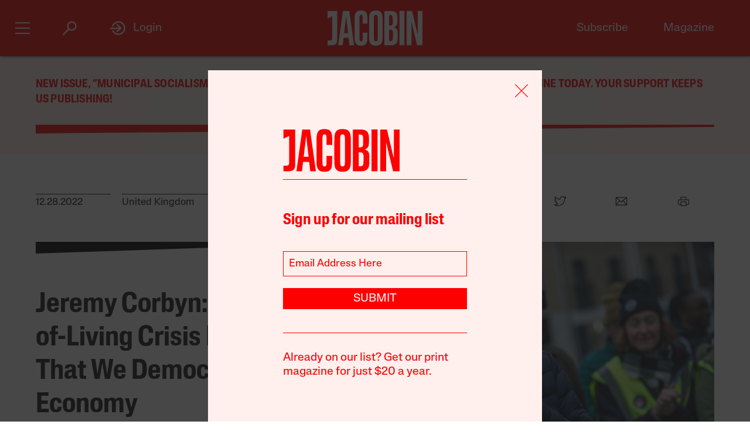

--- FILE ---
content_type: text/html; charset=utf-8
request_url: https://www.google.com/recaptcha/api2/anchor?ar=1&k=6LfynRwqAAAAAHbKp1M101AvivMbb2zoh_0NsixL&co=aHR0cHM6Ly9qYWNvYmluLmNvbTo0NDM.&hl=en&v=PoyoqOPhxBO7pBk68S4YbpHZ&size=invisible&anchor-ms=20000&execute-ms=30000&cb=uxhwcho2cndj
body_size: 49856
content:
<!DOCTYPE HTML><html dir="ltr" lang="en"><head><meta http-equiv="Content-Type" content="text/html; charset=UTF-8">
<meta http-equiv="X-UA-Compatible" content="IE=edge">
<title>reCAPTCHA</title>
<style type="text/css">
/* cyrillic-ext */
@font-face {
  font-family: 'Roboto';
  font-style: normal;
  font-weight: 400;
  font-stretch: 100%;
  src: url(//fonts.gstatic.com/s/roboto/v48/KFO7CnqEu92Fr1ME7kSn66aGLdTylUAMa3GUBHMdazTgWw.woff2) format('woff2');
  unicode-range: U+0460-052F, U+1C80-1C8A, U+20B4, U+2DE0-2DFF, U+A640-A69F, U+FE2E-FE2F;
}
/* cyrillic */
@font-face {
  font-family: 'Roboto';
  font-style: normal;
  font-weight: 400;
  font-stretch: 100%;
  src: url(//fonts.gstatic.com/s/roboto/v48/KFO7CnqEu92Fr1ME7kSn66aGLdTylUAMa3iUBHMdazTgWw.woff2) format('woff2');
  unicode-range: U+0301, U+0400-045F, U+0490-0491, U+04B0-04B1, U+2116;
}
/* greek-ext */
@font-face {
  font-family: 'Roboto';
  font-style: normal;
  font-weight: 400;
  font-stretch: 100%;
  src: url(//fonts.gstatic.com/s/roboto/v48/KFO7CnqEu92Fr1ME7kSn66aGLdTylUAMa3CUBHMdazTgWw.woff2) format('woff2');
  unicode-range: U+1F00-1FFF;
}
/* greek */
@font-face {
  font-family: 'Roboto';
  font-style: normal;
  font-weight: 400;
  font-stretch: 100%;
  src: url(//fonts.gstatic.com/s/roboto/v48/KFO7CnqEu92Fr1ME7kSn66aGLdTylUAMa3-UBHMdazTgWw.woff2) format('woff2');
  unicode-range: U+0370-0377, U+037A-037F, U+0384-038A, U+038C, U+038E-03A1, U+03A3-03FF;
}
/* math */
@font-face {
  font-family: 'Roboto';
  font-style: normal;
  font-weight: 400;
  font-stretch: 100%;
  src: url(//fonts.gstatic.com/s/roboto/v48/KFO7CnqEu92Fr1ME7kSn66aGLdTylUAMawCUBHMdazTgWw.woff2) format('woff2');
  unicode-range: U+0302-0303, U+0305, U+0307-0308, U+0310, U+0312, U+0315, U+031A, U+0326-0327, U+032C, U+032F-0330, U+0332-0333, U+0338, U+033A, U+0346, U+034D, U+0391-03A1, U+03A3-03A9, U+03B1-03C9, U+03D1, U+03D5-03D6, U+03F0-03F1, U+03F4-03F5, U+2016-2017, U+2034-2038, U+203C, U+2040, U+2043, U+2047, U+2050, U+2057, U+205F, U+2070-2071, U+2074-208E, U+2090-209C, U+20D0-20DC, U+20E1, U+20E5-20EF, U+2100-2112, U+2114-2115, U+2117-2121, U+2123-214F, U+2190, U+2192, U+2194-21AE, U+21B0-21E5, U+21F1-21F2, U+21F4-2211, U+2213-2214, U+2216-22FF, U+2308-230B, U+2310, U+2319, U+231C-2321, U+2336-237A, U+237C, U+2395, U+239B-23B7, U+23D0, U+23DC-23E1, U+2474-2475, U+25AF, U+25B3, U+25B7, U+25BD, U+25C1, U+25CA, U+25CC, U+25FB, U+266D-266F, U+27C0-27FF, U+2900-2AFF, U+2B0E-2B11, U+2B30-2B4C, U+2BFE, U+3030, U+FF5B, U+FF5D, U+1D400-1D7FF, U+1EE00-1EEFF;
}
/* symbols */
@font-face {
  font-family: 'Roboto';
  font-style: normal;
  font-weight: 400;
  font-stretch: 100%;
  src: url(//fonts.gstatic.com/s/roboto/v48/KFO7CnqEu92Fr1ME7kSn66aGLdTylUAMaxKUBHMdazTgWw.woff2) format('woff2');
  unicode-range: U+0001-000C, U+000E-001F, U+007F-009F, U+20DD-20E0, U+20E2-20E4, U+2150-218F, U+2190, U+2192, U+2194-2199, U+21AF, U+21E6-21F0, U+21F3, U+2218-2219, U+2299, U+22C4-22C6, U+2300-243F, U+2440-244A, U+2460-24FF, U+25A0-27BF, U+2800-28FF, U+2921-2922, U+2981, U+29BF, U+29EB, U+2B00-2BFF, U+4DC0-4DFF, U+FFF9-FFFB, U+10140-1018E, U+10190-1019C, U+101A0, U+101D0-101FD, U+102E0-102FB, U+10E60-10E7E, U+1D2C0-1D2D3, U+1D2E0-1D37F, U+1F000-1F0FF, U+1F100-1F1AD, U+1F1E6-1F1FF, U+1F30D-1F30F, U+1F315, U+1F31C, U+1F31E, U+1F320-1F32C, U+1F336, U+1F378, U+1F37D, U+1F382, U+1F393-1F39F, U+1F3A7-1F3A8, U+1F3AC-1F3AF, U+1F3C2, U+1F3C4-1F3C6, U+1F3CA-1F3CE, U+1F3D4-1F3E0, U+1F3ED, U+1F3F1-1F3F3, U+1F3F5-1F3F7, U+1F408, U+1F415, U+1F41F, U+1F426, U+1F43F, U+1F441-1F442, U+1F444, U+1F446-1F449, U+1F44C-1F44E, U+1F453, U+1F46A, U+1F47D, U+1F4A3, U+1F4B0, U+1F4B3, U+1F4B9, U+1F4BB, U+1F4BF, U+1F4C8-1F4CB, U+1F4D6, U+1F4DA, U+1F4DF, U+1F4E3-1F4E6, U+1F4EA-1F4ED, U+1F4F7, U+1F4F9-1F4FB, U+1F4FD-1F4FE, U+1F503, U+1F507-1F50B, U+1F50D, U+1F512-1F513, U+1F53E-1F54A, U+1F54F-1F5FA, U+1F610, U+1F650-1F67F, U+1F687, U+1F68D, U+1F691, U+1F694, U+1F698, U+1F6AD, U+1F6B2, U+1F6B9-1F6BA, U+1F6BC, U+1F6C6-1F6CF, U+1F6D3-1F6D7, U+1F6E0-1F6EA, U+1F6F0-1F6F3, U+1F6F7-1F6FC, U+1F700-1F7FF, U+1F800-1F80B, U+1F810-1F847, U+1F850-1F859, U+1F860-1F887, U+1F890-1F8AD, U+1F8B0-1F8BB, U+1F8C0-1F8C1, U+1F900-1F90B, U+1F93B, U+1F946, U+1F984, U+1F996, U+1F9E9, U+1FA00-1FA6F, U+1FA70-1FA7C, U+1FA80-1FA89, U+1FA8F-1FAC6, U+1FACE-1FADC, U+1FADF-1FAE9, U+1FAF0-1FAF8, U+1FB00-1FBFF;
}
/* vietnamese */
@font-face {
  font-family: 'Roboto';
  font-style: normal;
  font-weight: 400;
  font-stretch: 100%;
  src: url(//fonts.gstatic.com/s/roboto/v48/KFO7CnqEu92Fr1ME7kSn66aGLdTylUAMa3OUBHMdazTgWw.woff2) format('woff2');
  unicode-range: U+0102-0103, U+0110-0111, U+0128-0129, U+0168-0169, U+01A0-01A1, U+01AF-01B0, U+0300-0301, U+0303-0304, U+0308-0309, U+0323, U+0329, U+1EA0-1EF9, U+20AB;
}
/* latin-ext */
@font-face {
  font-family: 'Roboto';
  font-style: normal;
  font-weight: 400;
  font-stretch: 100%;
  src: url(//fonts.gstatic.com/s/roboto/v48/KFO7CnqEu92Fr1ME7kSn66aGLdTylUAMa3KUBHMdazTgWw.woff2) format('woff2');
  unicode-range: U+0100-02BA, U+02BD-02C5, U+02C7-02CC, U+02CE-02D7, U+02DD-02FF, U+0304, U+0308, U+0329, U+1D00-1DBF, U+1E00-1E9F, U+1EF2-1EFF, U+2020, U+20A0-20AB, U+20AD-20C0, U+2113, U+2C60-2C7F, U+A720-A7FF;
}
/* latin */
@font-face {
  font-family: 'Roboto';
  font-style: normal;
  font-weight: 400;
  font-stretch: 100%;
  src: url(//fonts.gstatic.com/s/roboto/v48/KFO7CnqEu92Fr1ME7kSn66aGLdTylUAMa3yUBHMdazQ.woff2) format('woff2');
  unicode-range: U+0000-00FF, U+0131, U+0152-0153, U+02BB-02BC, U+02C6, U+02DA, U+02DC, U+0304, U+0308, U+0329, U+2000-206F, U+20AC, U+2122, U+2191, U+2193, U+2212, U+2215, U+FEFF, U+FFFD;
}
/* cyrillic-ext */
@font-face {
  font-family: 'Roboto';
  font-style: normal;
  font-weight: 500;
  font-stretch: 100%;
  src: url(//fonts.gstatic.com/s/roboto/v48/KFO7CnqEu92Fr1ME7kSn66aGLdTylUAMa3GUBHMdazTgWw.woff2) format('woff2');
  unicode-range: U+0460-052F, U+1C80-1C8A, U+20B4, U+2DE0-2DFF, U+A640-A69F, U+FE2E-FE2F;
}
/* cyrillic */
@font-face {
  font-family: 'Roboto';
  font-style: normal;
  font-weight: 500;
  font-stretch: 100%;
  src: url(//fonts.gstatic.com/s/roboto/v48/KFO7CnqEu92Fr1ME7kSn66aGLdTylUAMa3iUBHMdazTgWw.woff2) format('woff2');
  unicode-range: U+0301, U+0400-045F, U+0490-0491, U+04B0-04B1, U+2116;
}
/* greek-ext */
@font-face {
  font-family: 'Roboto';
  font-style: normal;
  font-weight: 500;
  font-stretch: 100%;
  src: url(//fonts.gstatic.com/s/roboto/v48/KFO7CnqEu92Fr1ME7kSn66aGLdTylUAMa3CUBHMdazTgWw.woff2) format('woff2');
  unicode-range: U+1F00-1FFF;
}
/* greek */
@font-face {
  font-family: 'Roboto';
  font-style: normal;
  font-weight: 500;
  font-stretch: 100%;
  src: url(//fonts.gstatic.com/s/roboto/v48/KFO7CnqEu92Fr1ME7kSn66aGLdTylUAMa3-UBHMdazTgWw.woff2) format('woff2');
  unicode-range: U+0370-0377, U+037A-037F, U+0384-038A, U+038C, U+038E-03A1, U+03A3-03FF;
}
/* math */
@font-face {
  font-family: 'Roboto';
  font-style: normal;
  font-weight: 500;
  font-stretch: 100%;
  src: url(//fonts.gstatic.com/s/roboto/v48/KFO7CnqEu92Fr1ME7kSn66aGLdTylUAMawCUBHMdazTgWw.woff2) format('woff2');
  unicode-range: U+0302-0303, U+0305, U+0307-0308, U+0310, U+0312, U+0315, U+031A, U+0326-0327, U+032C, U+032F-0330, U+0332-0333, U+0338, U+033A, U+0346, U+034D, U+0391-03A1, U+03A3-03A9, U+03B1-03C9, U+03D1, U+03D5-03D6, U+03F0-03F1, U+03F4-03F5, U+2016-2017, U+2034-2038, U+203C, U+2040, U+2043, U+2047, U+2050, U+2057, U+205F, U+2070-2071, U+2074-208E, U+2090-209C, U+20D0-20DC, U+20E1, U+20E5-20EF, U+2100-2112, U+2114-2115, U+2117-2121, U+2123-214F, U+2190, U+2192, U+2194-21AE, U+21B0-21E5, U+21F1-21F2, U+21F4-2211, U+2213-2214, U+2216-22FF, U+2308-230B, U+2310, U+2319, U+231C-2321, U+2336-237A, U+237C, U+2395, U+239B-23B7, U+23D0, U+23DC-23E1, U+2474-2475, U+25AF, U+25B3, U+25B7, U+25BD, U+25C1, U+25CA, U+25CC, U+25FB, U+266D-266F, U+27C0-27FF, U+2900-2AFF, U+2B0E-2B11, U+2B30-2B4C, U+2BFE, U+3030, U+FF5B, U+FF5D, U+1D400-1D7FF, U+1EE00-1EEFF;
}
/* symbols */
@font-face {
  font-family: 'Roboto';
  font-style: normal;
  font-weight: 500;
  font-stretch: 100%;
  src: url(//fonts.gstatic.com/s/roboto/v48/KFO7CnqEu92Fr1ME7kSn66aGLdTylUAMaxKUBHMdazTgWw.woff2) format('woff2');
  unicode-range: U+0001-000C, U+000E-001F, U+007F-009F, U+20DD-20E0, U+20E2-20E4, U+2150-218F, U+2190, U+2192, U+2194-2199, U+21AF, U+21E6-21F0, U+21F3, U+2218-2219, U+2299, U+22C4-22C6, U+2300-243F, U+2440-244A, U+2460-24FF, U+25A0-27BF, U+2800-28FF, U+2921-2922, U+2981, U+29BF, U+29EB, U+2B00-2BFF, U+4DC0-4DFF, U+FFF9-FFFB, U+10140-1018E, U+10190-1019C, U+101A0, U+101D0-101FD, U+102E0-102FB, U+10E60-10E7E, U+1D2C0-1D2D3, U+1D2E0-1D37F, U+1F000-1F0FF, U+1F100-1F1AD, U+1F1E6-1F1FF, U+1F30D-1F30F, U+1F315, U+1F31C, U+1F31E, U+1F320-1F32C, U+1F336, U+1F378, U+1F37D, U+1F382, U+1F393-1F39F, U+1F3A7-1F3A8, U+1F3AC-1F3AF, U+1F3C2, U+1F3C4-1F3C6, U+1F3CA-1F3CE, U+1F3D4-1F3E0, U+1F3ED, U+1F3F1-1F3F3, U+1F3F5-1F3F7, U+1F408, U+1F415, U+1F41F, U+1F426, U+1F43F, U+1F441-1F442, U+1F444, U+1F446-1F449, U+1F44C-1F44E, U+1F453, U+1F46A, U+1F47D, U+1F4A3, U+1F4B0, U+1F4B3, U+1F4B9, U+1F4BB, U+1F4BF, U+1F4C8-1F4CB, U+1F4D6, U+1F4DA, U+1F4DF, U+1F4E3-1F4E6, U+1F4EA-1F4ED, U+1F4F7, U+1F4F9-1F4FB, U+1F4FD-1F4FE, U+1F503, U+1F507-1F50B, U+1F50D, U+1F512-1F513, U+1F53E-1F54A, U+1F54F-1F5FA, U+1F610, U+1F650-1F67F, U+1F687, U+1F68D, U+1F691, U+1F694, U+1F698, U+1F6AD, U+1F6B2, U+1F6B9-1F6BA, U+1F6BC, U+1F6C6-1F6CF, U+1F6D3-1F6D7, U+1F6E0-1F6EA, U+1F6F0-1F6F3, U+1F6F7-1F6FC, U+1F700-1F7FF, U+1F800-1F80B, U+1F810-1F847, U+1F850-1F859, U+1F860-1F887, U+1F890-1F8AD, U+1F8B0-1F8BB, U+1F8C0-1F8C1, U+1F900-1F90B, U+1F93B, U+1F946, U+1F984, U+1F996, U+1F9E9, U+1FA00-1FA6F, U+1FA70-1FA7C, U+1FA80-1FA89, U+1FA8F-1FAC6, U+1FACE-1FADC, U+1FADF-1FAE9, U+1FAF0-1FAF8, U+1FB00-1FBFF;
}
/* vietnamese */
@font-face {
  font-family: 'Roboto';
  font-style: normal;
  font-weight: 500;
  font-stretch: 100%;
  src: url(//fonts.gstatic.com/s/roboto/v48/KFO7CnqEu92Fr1ME7kSn66aGLdTylUAMa3OUBHMdazTgWw.woff2) format('woff2');
  unicode-range: U+0102-0103, U+0110-0111, U+0128-0129, U+0168-0169, U+01A0-01A1, U+01AF-01B0, U+0300-0301, U+0303-0304, U+0308-0309, U+0323, U+0329, U+1EA0-1EF9, U+20AB;
}
/* latin-ext */
@font-face {
  font-family: 'Roboto';
  font-style: normal;
  font-weight: 500;
  font-stretch: 100%;
  src: url(//fonts.gstatic.com/s/roboto/v48/KFO7CnqEu92Fr1ME7kSn66aGLdTylUAMa3KUBHMdazTgWw.woff2) format('woff2');
  unicode-range: U+0100-02BA, U+02BD-02C5, U+02C7-02CC, U+02CE-02D7, U+02DD-02FF, U+0304, U+0308, U+0329, U+1D00-1DBF, U+1E00-1E9F, U+1EF2-1EFF, U+2020, U+20A0-20AB, U+20AD-20C0, U+2113, U+2C60-2C7F, U+A720-A7FF;
}
/* latin */
@font-face {
  font-family: 'Roboto';
  font-style: normal;
  font-weight: 500;
  font-stretch: 100%;
  src: url(//fonts.gstatic.com/s/roboto/v48/KFO7CnqEu92Fr1ME7kSn66aGLdTylUAMa3yUBHMdazQ.woff2) format('woff2');
  unicode-range: U+0000-00FF, U+0131, U+0152-0153, U+02BB-02BC, U+02C6, U+02DA, U+02DC, U+0304, U+0308, U+0329, U+2000-206F, U+20AC, U+2122, U+2191, U+2193, U+2212, U+2215, U+FEFF, U+FFFD;
}
/* cyrillic-ext */
@font-face {
  font-family: 'Roboto';
  font-style: normal;
  font-weight: 900;
  font-stretch: 100%;
  src: url(//fonts.gstatic.com/s/roboto/v48/KFO7CnqEu92Fr1ME7kSn66aGLdTylUAMa3GUBHMdazTgWw.woff2) format('woff2');
  unicode-range: U+0460-052F, U+1C80-1C8A, U+20B4, U+2DE0-2DFF, U+A640-A69F, U+FE2E-FE2F;
}
/* cyrillic */
@font-face {
  font-family: 'Roboto';
  font-style: normal;
  font-weight: 900;
  font-stretch: 100%;
  src: url(//fonts.gstatic.com/s/roboto/v48/KFO7CnqEu92Fr1ME7kSn66aGLdTylUAMa3iUBHMdazTgWw.woff2) format('woff2');
  unicode-range: U+0301, U+0400-045F, U+0490-0491, U+04B0-04B1, U+2116;
}
/* greek-ext */
@font-face {
  font-family: 'Roboto';
  font-style: normal;
  font-weight: 900;
  font-stretch: 100%;
  src: url(//fonts.gstatic.com/s/roboto/v48/KFO7CnqEu92Fr1ME7kSn66aGLdTylUAMa3CUBHMdazTgWw.woff2) format('woff2');
  unicode-range: U+1F00-1FFF;
}
/* greek */
@font-face {
  font-family: 'Roboto';
  font-style: normal;
  font-weight: 900;
  font-stretch: 100%;
  src: url(//fonts.gstatic.com/s/roboto/v48/KFO7CnqEu92Fr1ME7kSn66aGLdTylUAMa3-UBHMdazTgWw.woff2) format('woff2');
  unicode-range: U+0370-0377, U+037A-037F, U+0384-038A, U+038C, U+038E-03A1, U+03A3-03FF;
}
/* math */
@font-face {
  font-family: 'Roboto';
  font-style: normal;
  font-weight: 900;
  font-stretch: 100%;
  src: url(//fonts.gstatic.com/s/roboto/v48/KFO7CnqEu92Fr1ME7kSn66aGLdTylUAMawCUBHMdazTgWw.woff2) format('woff2');
  unicode-range: U+0302-0303, U+0305, U+0307-0308, U+0310, U+0312, U+0315, U+031A, U+0326-0327, U+032C, U+032F-0330, U+0332-0333, U+0338, U+033A, U+0346, U+034D, U+0391-03A1, U+03A3-03A9, U+03B1-03C9, U+03D1, U+03D5-03D6, U+03F0-03F1, U+03F4-03F5, U+2016-2017, U+2034-2038, U+203C, U+2040, U+2043, U+2047, U+2050, U+2057, U+205F, U+2070-2071, U+2074-208E, U+2090-209C, U+20D0-20DC, U+20E1, U+20E5-20EF, U+2100-2112, U+2114-2115, U+2117-2121, U+2123-214F, U+2190, U+2192, U+2194-21AE, U+21B0-21E5, U+21F1-21F2, U+21F4-2211, U+2213-2214, U+2216-22FF, U+2308-230B, U+2310, U+2319, U+231C-2321, U+2336-237A, U+237C, U+2395, U+239B-23B7, U+23D0, U+23DC-23E1, U+2474-2475, U+25AF, U+25B3, U+25B7, U+25BD, U+25C1, U+25CA, U+25CC, U+25FB, U+266D-266F, U+27C0-27FF, U+2900-2AFF, U+2B0E-2B11, U+2B30-2B4C, U+2BFE, U+3030, U+FF5B, U+FF5D, U+1D400-1D7FF, U+1EE00-1EEFF;
}
/* symbols */
@font-face {
  font-family: 'Roboto';
  font-style: normal;
  font-weight: 900;
  font-stretch: 100%;
  src: url(//fonts.gstatic.com/s/roboto/v48/KFO7CnqEu92Fr1ME7kSn66aGLdTylUAMaxKUBHMdazTgWw.woff2) format('woff2');
  unicode-range: U+0001-000C, U+000E-001F, U+007F-009F, U+20DD-20E0, U+20E2-20E4, U+2150-218F, U+2190, U+2192, U+2194-2199, U+21AF, U+21E6-21F0, U+21F3, U+2218-2219, U+2299, U+22C4-22C6, U+2300-243F, U+2440-244A, U+2460-24FF, U+25A0-27BF, U+2800-28FF, U+2921-2922, U+2981, U+29BF, U+29EB, U+2B00-2BFF, U+4DC0-4DFF, U+FFF9-FFFB, U+10140-1018E, U+10190-1019C, U+101A0, U+101D0-101FD, U+102E0-102FB, U+10E60-10E7E, U+1D2C0-1D2D3, U+1D2E0-1D37F, U+1F000-1F0FF, U+1F100-1F1AD, U+1F1E6-1F1FF, U+1F30D-1F30F, U+1F315, U+1F31C, U+1F31E, U+1F320-1F32C, U+1F336, U+1F378, U+1F37D, U+1F382, U+1F393-1F39F, U+1F3A7-1F3A8, U+1F3AC-1F3AF, U+1F3C2, U+1F3C4-1F3C6, U+1F3CA-1F3CE, U+1F3D4-1F3E0, U+1F3ED, U+1F3F1-1F3F3, U+1F3F5-1F3F7, U+1F408, U+1F415, U+1F41F, U+1F426, U+1F43F, U+1F441-1F442, U+1F444, U+1F446-1F449, U+1F44C-1F44E, U+1F453, U+1F46A, U+1F47D, U+1F4A3, U+1F4B0, U+1F4B3, U+1F4B9, U+1F4BB, U+1F4BF, U+1F4C8-1F4CB, U+1F4D6, U+1F4DA, U+1F4DF, U+1F4E3-1F4E6, U+1F4EA-1F4ED, U+1F4F7, U+1F4F9-1F4FB, U+1F4FD-1F4FE, U+1F503, U+1F507-1F50B, U+1F50D, U+1F512-1F513, U+1F53E-1F54A, U+1F54F-1F5FA, U+1F610, U+1F650-1F67F, U+1F687, U+1F68D, U+1F691, U+1F694, U+1F698, U+1F6AD, U+1F6B2, U+1F6B9-1F6BA, U+1F6BC, U+1F6C6-1F6CF, U+1F6D3-1F6D7, U+1F6E0-1F6EA, U+1F6F0-1F6F3, U+1F6F7-1F6FC, U+1F700-1F7FF, U+1F800-1F80B, U+1F810-1F847, U+1F850-1F859, U+1F860-1F887, U+1F890-1F8AD, U+1F8B0-1F8BB, U+1F8C0-1F8C1, U+1F900-1F90B, U+1F93B, U+1F946, U+1F984, U+1F996, U+1F9E9, U+1FA00-1FA6F, U+1FA70-1FA7C, U+1FA80-1FA89, U+1FA8F-1FAC6, U+1FACE-1FADC, U+1FADF-1FAE9, U+1FAF0-1FAF8, U+1FB00-1FBFF;
}
/* vietnamese */
@font-face {
  font-family: 'Roboto';
  font-style: normal;
  font-weight: 900;
  font-stretch: 100%;
  src: url(//fonts.gstatic.com/s/roboto/v48/KFO7CnqEu92Fr1ME7kSn66aGLdTylUAMa3OUBHMdazTgWw.woff2) format('woff2');
  unicode-range: U+0102-0103, U+0110-0111, U+0128-0129, U+0168-0169, U+01A0-01A1, U+01AF-01B0, U+0300-0301, U+0303-0304, U+0308-0309, U+0323, U+0329, U+1EA0-1EF9, U+20AB;
}
/* latin-ext */
@font-face {
  font-family: 'Roboto';
  font-style: normal;
  font-weight: 900;
  font-stretch: 100%;
  src: url(//fonts.gstatic.com/s/roboto/v48/KFO7CnqEu92Fr1ME7kSn66aGLdTylUAMa3KUBHMdazTgWw.woff2) format('woff2');
  unicode-range: U+0100-02BA, U+02BD-02C5, U+02C7-02CC, U+02CE-02D7, U+02DD-02FF, U+0304, U+0308, U+0329, U+1D00-1DBF, U+1E00-1E9F, U+1EF2-1EFF, U+2020, U+20A0-20AB, U+20AD-20C0, U+2113, U+2C60-2C7F, U+A720-A7FF;
}
/* latin */
@font-face {
  font-family: 'Roboto';
  font-style: normal;
  font-weight: 900;
  font-stretch: 100%;
  src: url(//fonts.gstatic.com/s/roboto/v48/KFO7CnqEu92Fr1ME7kSn66aGLdTylUAMa3yUBHMdazQ.woff2) format('woff2');
  unicode-range: U+0000-00FF, U+0131, U+0152-0153, U+02BB-02BC, U+02C6, U+02DA, U+02DC, U+0304, U+0308, U+0329, U+2000-206F, U+20AC, U+2122, U+2191, U+2193, U+2212, U+2215, U+FEFF, U+FFFD;
}

</style>
<link rel="stylesheet" type="text/css" href="https://www.gstatic.com/recaptcha/releases/PoyoqOPhxBO7pBk68S4YbpHZ/styles__ltr.css">
<script nonce="KzhjXCfc24_Fx4HIniyR2A" type="text/javascript">window['__recaptcha_api'] = 'https://www.google.com/recaptcha/api2/';</script>
<script type="text/javascript" src="https://www.gstatic.com/recaptcha/releases/PoyoqOPhxBO7pBk68S4YbpHZ/recaptcha__en.js" nonce="KzhjXCfc24_Fx4HIniyR2A">
      
    </script></head>
<body><div id="rc-anchor-alert" class="rc-anchor-alert"></div>
<input type="hidden" id="recaptcha-token" value="[base64]">
<script type="text/javascript" nonce="KzhjXCfc24_Fx4HIniyR2A">
      recaptcha.anchor.Main.init("[\x22ainput\x22,[\x22bgdata\x22,\x22\x22,\[base64]/[base64]/MjU1Ong/[base64]/[base64]/[base64]/[base64]/[base64]/[base64]/[base64]/[base64]/[base64]/[base64]/[base64]/[base64]/[base64]/[base64]/[base64]\\u003d\x22,\[base64]\x22,\x22FEXDsMOMw7fDn8ORLcKcZzvDizVYXcKiHHRYw43DrWjDu8OXwrNaFhI6w5oVw6LCrMOOwqDDh8KWw6Y3LsOnw6VawofDlsOaDMKowp4RVFrCsBLCrMOpwp/[base64]/w7ZvNydsDQ/DvDFjZl1EwqLDvlgjeF54V8OVwq/[base64]/Cl8ORbsOdM00ZwohAXBXCgsOzVFjCrMOkEMKiW3DCnsKTPQ0PBcOrfmbCqcOKesKfwoDCvDxewq/[base64]/DnXAEw54Zw7DClmUKZ3XCjMOOw5xKDsOmwobDnUnDisOnwrvDmsOtWMO2w4rCvFw8woIcBcKYw4zDvsOgI1cDw4/DsFfCt8OtMDvDqcOPw7LDosORwq/DrjbDoMKQw6jCqVYOIVoCczZFGcKuE0pCdBQ7JTjCiAXDthVfw6HDuSMCJcOyw4QXwpXCkhjChxzDv8KLwqpNE2EWV8OYFxDCq8OoAj7Dg8OAw4tgwpgSNsOOw4teXcO5QDl8X8O7wqPDmhpKw5bCvTDDjWPCgUPCnMO4wpdywozClTXDiwJ/[base64]/JcK1woo0RsOswpYzVhJVwrp5Pn9pwqo3LcOCwo3DiFTDvcKFwrHCtxDClDrCg8OOfsOVQsK0wopjwo5PVcOVwpoBHMOrwpN3w5rCsQ/DvlxqcjnDvz4fIMKtwr3DmMOJXEHCsHo2wogxw7IowoHCtz9RVW/Dl8ORwpcfwpzDkcKsw4VHRlMlwqTDqsO3wpnDk8K0wqJVZMKuw5fDrcKPc8O9bcOmOhsVAcOlw4nClA8rw6bDtH4qw51Cw5/[base64]/[base64]/DpcOAw4c0IMOlGkPDvh90wpsOFcOTMztNYcOUwrEDWWLCvU7Dt2DCtCnCrUVfwrQkw7rDgVnCpDwOwrFew7DCmzXCpsOVelHCvlPCu8KdwpDDosKeOUnDpcKLw4N+wrjDi8Knw7vDqBsOFT4awpFqw4UmASvCrgEBw4TCsMO0NxYkAcK/[base64]/CjMOJRMO6w4d1bsOoS0fCqyMGaMKFw7TDkk/DncOmKjIeGTnCvy9Nw71Ee8Kuw47Dhmp+wpYnw6HDtlnCn37CnGjDosKowoJ8OcKIWsKfw6x2wpDDjw3DqcOWw7nDi8OeTMKxTMOAeR5twqXCjBfCqz3DrgVSw61aw7zCkcOpw71+MsKUU8O7w4zDosOsUsKpwrnCpHXCtkDChx3Cn1R/[base64]/DnETCrC/DgAHCo8OnE8OHwo7ChsOnwozDhMODw6HCum7Cq8OkK8OQNDbCm8OrCcKsw5UGDW8EEcOic8KufBAlTE3DnsK2wobCpcO4wqkDw5kkHBXDll/DsmPDtMO/wqjChFc/w5FGeRhkw5HDgjLDriFGGVTDiR1ww7/CghzCmMKawo/DrhPCpMOJw78gw6IEwq9Ywq7Cg8KUw47CviJ4Mjp1SQArwprDhcOgwqnCisK9w4bDhk7CqDQGbwR4asK3IT3DqzYCw7HCvcOZLMONwrhDAsKow63Ct8OKwrolw5nCuMOIw43DuMOmE8KxSR7CusK6w5bCkBbDpz7DlMK0wr/DliFPwowxw69LwpTDhcO4Wyp1RSbDh8KFaDbCosKBwoLDplQyw73Dt1TDj8Kmwr3CpGfCiAwcAHYDwo/DqWHCpUhCTsOgwqImGjbDjBUPQ8KOw4fDlRRwwoHCtcKKRjjCjDHDlMKIUcOpWGPDmcOnMAwaSk0tdipxwqXCrzTCrhpxw57CkCTCpHxcGMOBwr7DuHjCgV8Jw7fCnsOVNA/[base64]/DtWbChS08w4tvw4bCkTXDsQFlG8OfUsOvwrhiw64wTQLCsEtTw5oPXMKiPl0bwroFwocIwoRxwqbCmcOtw6TDqcKRw7k9w5J1w4LDhsKaXnjCmMOCKsO1wpNFVMOGfhkpw7J0w7/Ck8KBDT9nw6oJw6XCnlNow5hPOA9xIsONJAHClsKzwprDtD/CnBc4AXgnPsKWfsOzwrrDpxV9alzCsMK7HcO2AEtrDiBww7HCnW88H2sdw7HDqMOEwoZawqjDpiQVRAVRw4vDkAMjwpXDq8Olw7kAw4kOIG3CqcOPK8OPw6Yne8Kvw4dJMjDDpcOKIMOfbMOFRj3CjEDCqwLDi0XCtMK/BMKlNMOvVALDo3rDmFfDvMO+wovChsKlw5Imc8Oyw7ZFFgHDi1fCmkDCqVjDt1YVclzDv8O9w7XDosKPwrHCn3h4YmLClHtfa8K6w57CgcKiwprCvi3CjxUMRnNVGlFpAUzDvkrCv8K/wrDCsMKBGcOSwrzDg8OaYGjDjErDq0bDi8OKBsOKwpbDqMKew6XDpMO7JQhMw6B4w4HDh0tfwpbCpMOJw6sAw6VGwr/CisKHZwvDmn7DmsOTwq0Gw64qZ8Ktwp/Ct23DsMO8w5DDusO/KB7DuMKJw43ClwHDtcKDblTDk2krw4PDvsOtw4oSNMOAw4bDkUhEw4F7w5LCv8OnRMOAYh7Cl8OVPFjDkHsywoLDuUdJwrxywpgwb0XCmWBjw4N6wpEZwrNEwoh+wo1EDWDCjU/[base64]/CrcK1asOSGsKZXFrDiwsVWl7Cs8OMPsKiw6jDh8KJIMORw7kNw6IGwp/DggNgeRLDlHLCjBBgPsOWccKFfsO6EcKKc8KowpMWwpvDjCTCscKNYsOLw6fDri7Cl8OTwo8+I21TwpoLwrPCsTvCginDiwApQ8OnD8O2w68DMcO6wqM+QwzDgTBjwq/DowHDqElCdxfDgMOhMMOxY8O9w5hAw64CfcKEPFFHwozDgMO1w63DqMKgH3I6LMOMQsK2wrvDvcOgOcKFFsKuwp8fE8KzZ8OXBsKKNcOgf8K/wp7DrwAwwrlGcsKyL2wCM8OawrPDjgXChj5iw7LCvFXCncK9w4PDrS/[base64]/ClRMnwojCkMKVw7DDlSfDp3nDpRnCoFjDv3sWw7oVw7gowpRKwo/DghgSw4hzw7jCoMOOH8K/w5YWU8K0w6/[base64]/J2bCjsK2D8O4w6hkX3/[base64]/CtcKbwqLCqsKuMcK7dTltw7Ncw504w69HwpgZUcKsIi8eMxRVZ8OoFXTCkMK2w4VBwp/Dli15woIGwpcNwoFybWpNEF4qCcOIQwPCllvDjsOsdC15woLDrcObw7JGwq3CjVZYfzMUwrzCisKkJMKnbcKww5Q9bXnCgQnChEsswrRMHMKjw7zDnsK/[base64]/XjDCjHB1cU4rw7c3WcOdH8Knw6gRw7kFBsKXAHRowrUiwozDucKYY0B4w6LCksKTwqTDkcONZH7DlEYdw67CjAceb8OQA3M+MXXDhF3CmT5ow5QpZHVswrFWFMOoUzVIw7PDkQTDusK5w6lowqrDjsOAwqfCnDoZaMKfwpzCqMKiOMKXXj3CoA/DgkfDvMOQVMKqwrsTwqnDnyIVwqxYwoXCp39Ew5vDrkDDgMO/wpbDqsKtDMKiQEZSw6TDpDYNEsKRwrEgwrFdwoZ7Mhcjc8Ovw75KBiA/w6RIw4bCmSwdIMK1Yws8Z1fCqwXDigV1woEgw5bDuMOkDMK8elIDKMOEZsK/wqEtwplxQAbDijx0B8K0ZlvCrC7DicOowqw1YsK/bcOhwpxuwrgxw6bDvhFiw4orwolJTcO4D3Ahw5bCt8KTPA/DjMO+w5B+w6xRwplBa3bDv0nDiCjDpwYiLSIrZMKBd8KiwrFVcAPDtMKvwrPCtcKKDQnDhhnCjcKzGsKKAlPCnsKuw44yw6sUwpPDhndNwpvDjjHCscKww7UxXjQmwqgQw6LCkMOJIzrCiADCsMOtMsOKTTIJwqHCoSHCkTUGWMO/w7tXRMO0clBNwqspVcK4UsK2Q8OZL1AUwqctw6/Dl8OowqPDpcOGwp1Hw4HDhcOORsO1b8OndibCmlnCk3jCsmZ+wpPCkMO8wpYZwqXCncKeIsOgwrtvwoHCvsKkw67DksKqwrHDo3LCtg3DmGVmFsKGAcOKKVZJwqUIw5t6wovDucOyPE7DiBNYLMKHPQHDqUdTAsOGw5rDncO/wobCpMOMBXXDp8K6w4QBw6vDkRrDhGA2wrfDtHxnwrLCisOsB8KgwpjDrcKPUSs9wpLDm3c8MsOuwrYPRsO0w5wQRlFIJcOISMOsdnDDnCsowpxdw6vDpcKIwqAjD8Oiw7/CocOtwpDDuHbDt3VswrXCpMOHwq7DrMKHVMK/wqYlHW1AScOEw7/CnikcfjjDo8O9Y1hYwrLCqTJHwqoTRcKeGcKxSsOkeQgxOMOfw4LCnXJgwqEsbMK/w6EIc1HDjsKiwojCtsOnbsOEaUrDpCZuwp1kw4xLCQ/CgMK1IcOZw5omPcOrbFLCjsKkwqHDky0Gw7wqa8KHwrAadsOrMDcFw6QMw4DDkMO/wqNzw58Vw4UQJEXCssKIwrbCgsO9woNlBMOYw7/CllQUwonDpcOwwpzDiU9OBcKVwowHDyYLKsOcw5jDoMKbwrNcah12w5cCw7LCnALDnTJ/ccO0w5HCkCDCq8K/TMOcWMO1wqhswr5+LT1Ew7zCsHvCvsOwHsOPw6dQw7dCCcOgwolSwprDtA1yMCgMZ0xgw7QiTMKew7Q2w6/DjsOrwrckw6TCoDnDlMKMwqfDlTzDsyg5w4UPDnjDiWBbw7TDpGfCnAzDssOvwr/CmcKeIMKQwrtXwr4Uc1NZaV9kw79sw43DlUfDjsOPwpTCkMKdwpDDisK9S1dANzcbN2x9AW7DuMKXw54/w6J4PMKlS8Orw53ClcOEIcKgwqjCpXgmI8OqN2zCt3Iqw5vDpSbCt3YTX8O3w4BTwq/[base64]/HcOjP1YZDMOXVsKIw75/[base64]/[base64]/Dj0DCjjZYDXXCkcKoO8KnBGbDlGfDsnkGw7bCnUZOC8Kdwr9MCCvDksOMw5vCjsOIw6bCocKpcMO8GcOjYcOBbMKRwrx8VMOxKT4mw6jDhXPDtcKSQ8OOw7ggSMOeQcO/w7pZw7Ijwo7CjMKUQSbDqjvCkkMxwqrCkwrCv8O/[base64]/DrMONw5NXwoHDt1BvwpUUQcKiYcKadcKOenfDgCtlDBQaRsOHHgIzw6jCgmvCgsK+w5DCl8OITRcPw7ZEw4d/Vngtw4vDsynCisKLOUzCvB3CkkDCvMKjRwp7HVQ1wrXCs8ONL8K1wqPCmMKhFcKLfsKZGBTDrcKQYx/CkMKTCxtew60AFC40wpB+wo8eEcOIwpQTw5PCrcOUwp8LKU7Cr1B2Fm3DoH7DpcKHw7/DpMONKcO7w63DgH52w7ZcbcK5w49BWX7CicKTRcKXwoYhwp9pSHMlGsOjw4nDn8OAScK3PMOkw7TCthQNw53CssKjGMKNAj7DpEcdwp3DgsK/wqTDtcKhwr9IAsOhwpkgY8KmOVZBwpLCtHZzZ0h5ZR7DvHbDrz1TfybCqcOpw7htUsKuJgZpw65rRsOow75Tw7PCvQcIUMOMwp9BcsK1w7o/S29Xw4cLwqQ4wqbDjMKAw6XDinc6w6Adw4/[base64]/DnsKWwrrDhgzDn8OYw5fCtMKPwr4WYsKoRcKCD8Orwo/Dlmcxwr12wqTDtGccNMKubMKQYXLCiAZFFsKkw7nDtcO1KnAfCU3DsmDCjXjCgzkxNcO9GMKhWmnDt0zDpyfDhVfDvcOCTsO2wprClcOGwq1QHjLDgsOSFMO+wpzCs8KrMMO7SyZfYU/[base64]/CjsOFw7jDvcKDdG/[base64]/[base64]/[base64]/DjsKMd8Kmw7bCscOiDC3DpMKfaTHDnMKqegkMCsKYYMOfwpPCph/[base64]/DocO8PV4VeQjDj8OrwpZDZcK2wq3Dk8O6S8K9V8ODKMKsODnCvcKrw4zDu8OmKAsSflDCi0U3wqbCkDfCnsKoHcO1C8OFcElHJcK8worDicO/w6kKA8OUYMKfVsOmIMOMwrxrwooxw57DmGEwwpvDol5xwpbCmShhw4/DtjN5WmIvRsKcw7tOF8KWd8K0Y8KDCcOtU2QVwo5CJArDg8O7woDDgHjCq3wKw6NDEcOULsKYwoTDu2xJe8Ouw4bCvhFDw5jClcOKw6l1w4fCpcKYEnPCssOjRy0YwqvDisKAw5wCw4hww4/DihFzwrXDnkUmwrjCvcOMHsOCwqsDY8KTw7N1w4U3w5LDsMO9w45iO8OWw6bCn8K1w4UowrLCsMK+wpjDpGrCnzVdSBHDgUcVfjBdfMOGd8OJwqstw4ZZw7DDrTk8w5Eaw4nDjCTCs8KywoPCqsKyMsOWwrtdwro5bFFdRMKiw5M0w4XCvsO1wrzDky7DlcO/OxI9YcKtACdDWy45YR/DtiE+w7jClU1UAsKAM8KLw67CkU/CklMnw40bZcOqLw4uwq9YO2bDksK1w6xIwotUewPCqFcUTsKhw7VOOsOvKnDCusKfwoHDinXCgMOywrNDwqQzZMObNsOPwpXDhcKAeD7CmMOTw6jCgcOMJXjCtFTDpSBYwpQ+wojCpMO+akfDvi/CqMOnB3LCgsO1wqBEMsKlw7gJw5wZOjcjc8K+LnnDrMOnw5QJw5/DucOXwo8tDiDCgGbCtQ4tw7N9wpJDLSIpw7doVQjDniUKw6zDr8KTcjILwr1Ow6N1wrjDoj/DmwjDj8Ogwq7DgMKuKSd8R8KJwrbDixjDswEIB8OtQMO3wog1W8OVwqPCsMO9wqPDqMOSTRR4ZUDDu3fCj8KLw77Cky9Lw5vCtMODKU3CrMKtWsO4PcObwoTDhw/[base64]/[base64]/[base64]/[base64]/ChVN/w7/Do8KbEsKKWzjCpwDCuXt5wqhowpUnKcOLWm5Zwq7CisONwr3DvcOiw5TDo8OMdsKqfsKgw6XCl8KbwrzCrMKHDsOFw4YdwqdZJ8Oyw7jClsKrwprDgMKBw4TCqAZtworClFRNFy7CnBHCvQ8lwqnCisO7Z8OuwrrDrsK/w7MXDmrCp0DCjMKQwqHDvgA1wq9Ae8Ojw5jDocKzw6PCn8OUOsOBWsOnw4bDiMOswpLCnCrDtB0cw5XCllLDkFYawoTCmxxTw4nDtmFBw4PCrT/CtjfDqsKwD8KpJMO5dsKmw6kswprDkE7CocOyw74Pw4EEOVYEwrddM0Fyw7sgwoNJw68Qw5/Cp8OvK8O6w5HDnsKaDsO/IEBaEsKOMVDCrDHCtjrCgsKPIcOwHcOlwo4ew4jCpGjCisOvwqHDgcOPaUViwpcMwr7DlMKCw4Z6L2gvAcK8aw/[base64]/DuEIjL088GsOowoIRUsOyw7oQSlXCh8KufVPDusOEw5Bnw7DDnsK0w5FZZyYYw6/CgW5sw5FDcRwTw4PDlcKMw4fDjsKNwqg0wp3CmBguwrLCjcKnKcOlw6JDOMOuKCTCj33ClsKzw6bCh1hNYsO2w50oGXA6Ik7CnMOKRW/DsMKFwrx+w4M/c3HDjTgZwp7DtsKUwrTClMKpw74bUXgID3IkeSvCu8O3QB95w5HCmwXCnGEgwq8Twr87wpLDh8OwwqEww4zCmMK8wo7Drx7DlCTCux1nwpJKOEXCucOIw5LCjMKfw53ChcO/UMKsU8Oaw4fCkWrClcOVwrNlwqbDgldSw4TDpsKWDCQcwoTClTfDkyfCqMO9wofCj0MPw6Vywp/Cm8ObB8KXccOyPkgYLQQebMKBwr8ew7Y1RGUcdcOgK1cPJRLDgzhiVMOqdD0fCMKMayvDglLCgHFjw61Mw5XCi8Orw7xGwqLCsgwaNUNRwpDCv8O7w7/Cp0DClHzDucOGwpJvw7zCsgNNwpvCggDDksKkw4XDixwBwpsYw6Z4w73CgGLDt2/DmXbDqsKNdRLDlcKmwrvDnXAFwrAwA8KHwpJpIcKsRsO5w6fCmsKoBQ/DrMKDw7FIw6oxw7zCnXFgfXjCqsKAw7HCuQRtF8OPwozCmMOFZyjCocO2w7xNS8Otw5kSP8KKw5QxPsK1fDXCg8KYOsOtalDDmEVow78rRlzCmMKqwo7DksOcwpHDr8ONTk0owp/DmcKVwrUNZkLDgsOmQEXDqsOYa2rChMO+w7QTP8KfRcOXw4oRS1TClcK1w6XDqwXCr8Kww6zCvm7DlMKYwrYvc2U3Gw4rwqHDvsOyZDDDo1EcTMOOwqtlw6JNw4RRHjfCksOWBQHDo8KkG8OWw4LCqh1jw6fDpllmwqtvwonDoSjDjsOQwqt/FsKUwrHDvMOXw57CrcKJwoVRYhjDvj5PZsOxwq/CmcK1w6PDlcKkw4/[base64]/wpdkDXB+QnXDosOBwoppFGp/[base64]/ChwvDnWl9OGJzU8KGSMODw4J6F0XCohlgMsKybB5+wqM+wqzDmMO7N8Kuwr/DscKkw4N5wrthEcKTAVnDn8O6XsOBwofDiTvCi8ObwoVkJ8KrFDTCvMOwHGJYMcORw73DgyTDusOUXmIpwpjDqkTCnsO6wobDmcObUQvDqcKtwprChFvCu0EOw4rDu8Kxw6ASw7gMwq7CjsKnwqXCt3fDosKXwqHDv1J/wqpJw7A3w4vDlsK/QsObw7M3OcKWd8KWVh3CoMK3wrUrw5fCjiDDgh45RA7CskMSwoDDoDEhTwPCmzTCp8OhbcK9wrUkRDLDmcKJNEgBw4zCicO3w4bClMOjZsKqwrlmL0nCkcO0dDkew7/[base64]/[base64]/AMK7wqFgwoMqIcO/wpkDwo3DtyEaOMKYAcO/XcKsURbClMKpahnCqcKSw53Ct1rChC4dAsK+w4nCgwQCLycqwozDqMO3wq47wpZAwq/CnGNqw5XDrMKrwqMmJirDg8OqDxctJX/DpcKXw4ASw7IoIcKESDrDmEIhE8Kuw7zDl08hP01Ww6vClRUlwrIswpvDg1XDm0JHPsKBWmvCu8KlwqgBRSDDuiLCjjBKw6HDjMKVdcOQwp5Jw7vCmMKKKXIkO8OnwrXDqMKdUcKITBLDvBYjf8KHw5/ClhlCw7AnwrIORBDCk8OYRgjCvF19VMOuw7MfdGTCkFLCgsKfw7XDjTXCnsOxw4BUwoDCggsrKEMKJ3ZPw4Ixw4fCihjCsyLDm0tAw5NULHAgIRjDl8OWHMOuwqQqVxtYSRvDm8KIb2pLZ28GTMOZC8KIAApUWw/CjsOnC8K6Lmt7e054ZCsUwp/Dvh1YKcKTwoDCrwnCgCh8w69bwqxQPhUew6rCpG3CiHbDsMKTw49mw6wweMO/w5lxwqbCs8KLEVnDhMOfesK4EMKZw5jCuMOMw6fCjmTDqTsAJyHCoxkiLTrCscOSw64SwqzCiMOjwozDg1Uiw60Pa0XCpSF+wpLDqTvClnBDwqbDgGPDtD/DnMKzw4INIMOcFcKZwonCpMK4VzsPw5DDtMKvGDcTK8OAYy7CswxOw6/CulVcQsKewoUWI2nDoUAwwo7Ds8OLwpZcwrhswp3CoMO1wppRVG7CtjZIwqhGw6bDssOLRsK/w4jDiMKWOk9pw44GR8KoEFDDrkotclLClcKTVFzDkcKww73DjBNBwpDCuMOnwpYCw5TChsO5w5XCqcK7GMKfUG1EYMOCwqQRRVDCssONwrnCtlvDiMOZw5LCjMKrEE5eSw/[base64]/CqMK0R8Ksw6jCoMKxw7fDthBVO8OvaMK+IwUQQsOSGCfDkg/DkMKEZcOIdcKwwrXCvsKMIi7CksKGwrHClRxfw7LCsUUQacObTwxqwr/DlxXDncKCw7XDucOkw4UAAsOVwrnDp8KGGMO6wocawoDDgsKYwqrChcKxHjcQwpJJL17Djl/[base64]/CvcOnIHnDmMKcIMO/wpYPFsK6w6YxwqTDowkfGMKhRhJoccOewrU/w43DnS/[base64]/Cq8KgwqvChnvDhQF1wo9Wag5Kw5HCrUs6wppTw7HChcO8w6/DqcKmTGoWwpYywrZgQ8O8YGHChVTCqhVhwqzCusOZKcO1eWRWwr0VwobCoxcONh8CFzVSwobDncKJJsOJwovCgMKDIDYeLDMZK37DugbCnMODbH/CvMOpDcO2TMOnw5tYwqAVwpXCgFRiPcOfwrwnSsOuw4XCncOWTcOOXgnCi8KpKQrCu8OUG8OWw4PDj2TCl8OXw7jDrV/[base64]/CjmkBw7DDv8Obwqsowp4MwpvCoVXCnBHDnsOKAMKZw6sgcEkrSsOBTsOPdwowVkV0QcKSPMOBWsO+w5t4LFhrw5jCsMK4YcKJHMK/[base64]/wpAFTcKpw7LCusKew5HDrUvCrSBcIhhVUsKeB8OhRcOCL8OVwop+w5MKwqUUbMKcw4V7KMKZbVdRBMKgwosxw7fCuwozVzgSw7ZtwqvCiGVPwpPDkcOCS2k6McKyOXfCrhzCo8KjCsOpM2bDgUPCvcKvcMKdwqBHwoTCj8KUAF/[base64]/Dg8OPw7nDkGvDtMKhCFrDh8Osw5rDt8KYw7UaCWE2w4VrAcK3wrJNw6dhKcK1IzDCuMOiw6DDgMOBwprDsDZ/w4EBAsOlw6jDpyHDgMOfKMOew6ppw5Inw7l9wo1yY0rDtGZew4MnTcOVwp0jBsKMP8OOGg0Yw5XDvgzCtWvCrW7DmVrDmGTDs04ObXvCsG/DjRJebMO6w5lRwoBVw5sawqlFwoJ6asOldzfCjVQiOsK5wroARSZ8wqJHFsKgw7lRw6zCkMK7woAYDMOWwoMfG8KFwqnDqcKDw6rCozpAwrbCkxwdLcKWLMKQZ8Klw7Jtwqllw60kUkXCg8O3F1XCo8KrKl96wpfDlhU6UHfCtsO8w4orwowFKQl/UcOCwpvDhkHDp8KbWMKsW8KZNsOiYnDDvMODw7nDt2gHw4DDpMKvwrbDjB59w6HCpsKPwrofw4xAw6/Dn3EAP2DCrcKWXsO2w4sAw5nDpjXDsUoawqQtw7PChhLDkXRWAcO8PmvDi8KWB1HDmQIwB8KmwpLDg8KUe8KtNk1Bw6JfAMKaw4bCvcKMw4TCnsKzcz45wrrCrgJcKMK7w6PCtgcRFg/DoMK7w5wRwp3DjQo3DsOow6PDuj3Dol4TwqfDncO6woPCpMO7w6g9ZMOfJQMxfcOYFmJVaUBfwpTCu3hlwqp0wq1xw6LDvQNhw4rCqBcMwrpiw5x3Yh7CkMK0wotqwqYNMyQdwrNnw4XDn8KffQcVLULDkgPCq8KXwqDClHo2w7hHwoTDpA/Ch8Kbw53CmHpsw5R+w5xdfcKpwqrDvjjDlWY4RE1gwrPCjj3DhybDnSEqwqnClxnCm30dw48kw4HDqxbClMKoVcKtwobDoMOhw60NNxp2w71vbsKYwpzCm0XCicKiw7wQwoTCoMK1w7TCpjhhwoTDiDgbC8OXNQ1NwrzDlMK8w5rDpih7VcOsPMOKwph/eMO7HExCwqMGb8Osw5pxw7hCw5DCln9iw6vDocKcwo3Ch8OkKmYKUsORLS/DnFXDnAkRwrLCnsKpwojDpmPDjMK/CV7DgsOcwo3DqcOHbjHDl2/CnUBGw7nDjcKefcKPVcKOwpxGwr7Cm8KwwqkUwqbDsMKHw6bCgmHDpHFQEcOBwosye2vDisKJw6HCv8OGwpTCgUnCpcOXw7PChinDiMOrw5/CscKsw4VIOz1QE8OPwrQ9wpJaIMK1DXEMBMKiFVLCgMOvL8KswpXCvinCv0ZhRkYgwr3DsjdcawvCj8O8AH/Dk8OBw7VJOnHChDbDksO6w40Cw4nDg8OvSwPDrcOPw6FIW8K2wpTCtsKROCshUXjDuFQVwp52OcKkOsOEw700w5UHw77Du8ODKcKcwqVPwqLClsKCwoMgw4XDiDDDjsO+VgJ6wpLDtlQ6NMOgf8ODwoHDt8Opw6PDjzTCpMKfej0MwoDDswrCgUnDrCvDrcKPwpN2wq/Ci8Ojw75ReCUQHMODHhQQwoDCoFJHNDYiTcO6BMKtwqHDvAtuwoTDrE45w6/[base64]/[base64]/wpTCiMKlM8KTQzHCvQLCvALDjUMdAcKWVQzCg8Kjwq1AwphcQMKFwq7CuRHDgsO+NmfCkGEaKsKqacKCFmXCmVvCnHnDhFVEIsKZwrLDixpTHkhQTRJGYm1ywpFeXwrDjUHCqMK/[base64]/DihfCrCxPw5HDnMKeOMKaw5vDmh/CqMKzesKlNjxoCcKHUA9xwo41wqcGwpJyw7Fkw55KfsKnwqU+w6rCgcORwrw8wqbDumwGU8KQcsOMesOMw4XDswgjTsKEB8KZWWnCskjDtkTDmQVvdHDCjjMow7fDrl3CrHopXsKIwp7DkMOFw6LCgEZmAMKFFTYbw45yw7fDlxbCgsKBw4BlwpvDpcK2fsKkC8O/asKAV8Kzwoc0Q8KeSWEVJ8OFw5fCuMKgw6fCm8OBwoDCtMOaKRp/PmHDlsKsH2QUbUMkBhJcw5fDscK4MVfDrcOZFmjCmARrwrIaw5PCjcKew6NEJcOiwqUpchLCl8Oxw6tDJhfDr0ZxwrDCscO7w7bCtRfDsXXDp8K7w4wUw7YDXRh3w4jCgwrDqsKdwrpQw6/Cm8O+X8Kswpt0wqMLwpjDknPDvcOpC3rDkMO6wpXDjsOQccKSw6B0wpZebmwTDxM9P1PDi3pTwrskwqzDoMKGw5vDscOLNcOgwpYqYcK8GMKaw4DCmGY/[base64]/DmnPCqsOIXcOeaMOcPsK3w5DCh8OqBMOLw5R+w5BdE8Otw6cewo4WZQtjwrZjwpXDqcOXwqwqw5zCo8OWwr5mw57DoX3ClsOSwpPDjlsXZMOTw5nDhUdOwptWXsOMw5NdLsK/[base64]/[base64]/DlmhEw6DCnMOwY8OFIkV7w4jCnkJcwoJ8U8OowrzCgkvDv8Kew4xJMMO2w6/CplnCmjzDg8KOdw9nwpsVb2hEG8K/wrAuFjPCn8OJwrcnw6TDl8KwGi8ewo5Nwq7DlcK1fiF0b8KlFW9iw7s6w63DugwkRcKqw6MYPzByB2hnZnsUw7EncsKCbMOKS3LCg8O8SC/[base64]/Dlhx1w6fDqcOvwoPCrwUxZsKrw75aw4ZfE8OQfADCrcONYsK2NmXDj8KSwqY3w5UcEsKGwqvDljEtw4XDt8O6ESrCjiANwpRUw4XDtsKGwoUIwrvCqmYmw64Ww6AJTVzCicOhC8ODfsOeMsKfOcKQHmViQERBQC7ChMK/w4jCkVoJwptowqDCpcO9fsOkw5TCpgkVwpdGfUXCnRvDnA4bw5gEE2PDtAoYwqB6w7JRA8KZUnZUw5MIZcO3LEMmw7JJw47CkVE2w7Vaw6Vgw6vDqB91VzFEPsKwSsKwOcKfTnBJf8OPwqzCu8Obw7k8GcKYDsKVw5LDkMOpMMO7w7/Ci3h3L8KiUHYcBsKqwpZSXm7DsMKMwoZIC0B1wqhSQcKBwpRmR8OYw7rDgX8zOkJUw5RgwrEaBDMRbsOffsKFLxDDgcKTwoTCrFlME8KES0Q0w47CncK5IcKgeMKfwqpxwq7ChCYewqggbVvDv1Ixw4QnGz7CncOmZh5BeRzDn8OzST3CvBPDiyZWZFZewoXDs0/[base64]/w7rDtAvCvsOBccOPw4ooajMcw6Qtwqk5QsKUw5hxEFAzw5PCsns+bcOubmfChjJ1wp0mViPDj8Odc8OOw7XCkUIWw4/Cp8KwVA7Dp3Ryw5ckMMKmB8OyDgNLPMKUw5HCoMOwBFg4PC57w5TCoxXDrx/DjsO4R2ghL8KVDMOuwpNEMcOaw5vCuCzDniLCiC/[base64]/DusOVwpfCoRjCvi8Cwps/wp8nLVTCoMOnwr3Dn8O3TMOyHDbDlsOwQT4Sw7QDRD/DqwPDglEbGcK5TF7DtwHCu8KowrHCiMOFQWY7wrnDssKjwoYRw6Myw7XDiEzCu8Khw6pkw4plwrJTwpZtDcKEF1XCpMORwqzDvcOfC8KLw73Dr0MnXsOAcVzDj35WWcKoAMOFw5tYelB/w5Qsw4DCgcK5S1nDmMOBa8OwLsKbw5zDhwIsQcKtwoJEKF/[base64]/[base64]/CmkhqwrcNwoMIdzggEMKuBl3DgSTChcKNw7UHw5k9w7l9IUQ8BcOmfFjDrMO6ccKoNx5IeXHDuEN0woXCkVNHDsKqw6RFwrUQw5htwrQZcmhfXsOjVsK3wpt1wqx9wqnDm8KHFMOOwqxAK0sXQMKPw75kUxdlcSA9wrrDv8O/KcOsNcONGBLCswLCtMKdG8KaBB5dwqrCpsKtGMO+wrluNcKRHzPDqsOMw73CmFTCmjdZw5HCuMOTw7I/WFJoKMK9IhbCshjCkFgBwr/DpsOFw6/[base64]/IwQEw7k9woXCt8OAw5jCtcKdw4LCoCtVwrLCpMKxwooBw6LDkgMrwpjCucKHwpNhwq8AVsKfDsOLw63ClFpRaxVUwoDDscKqwp/CinPDtAnDuDfClSHChRDDmGYHwqIuZQXCt8KKw6DCrcK6wqNONB/CqsK+w7zDlUZhJMKjw6XCkTpFwptcFlZ9wpAbezXDvlluw7JTLg8gwpPCkQc7woxhO8KJWSLCs1XChcObwqLDrsK9dcOpwpsPwr7CpMOLwrR5NMOqwq3CiMKRRcK/eBzCjcO1Dx7DgnlgMsOQw4fCm8OYesK5a8KSwrDChEDDug/DsxvCowbCnsOZMBcVw7Fww6LCpsKKeGjDrFjDjj02w5HDqcONPsK0wowcw75EwpHCh8O8csOtLmjCnMKFw7bDtzzCqWDDlcKfw5VyIsO6TAITS8OpLcKQPcOob0x/QcKTwqAVT13CtMK4HsK5w7sAw6wKNmUgw7JJw4/CiMK4W8KGw4UdwqvDs8K8wqzDmEYmaMKLwqrDug/DusOGw4EIwoJ9wozCoMO4w7PCk2t/w6B6wpMNw4rCvkPDsnJbXyFYFsK6wrgIW8OTw4vDk2bDisOhw7xWQcOlVmvCicKzASEBEAIvw7hDwppCZWfDjMOzPm/DlcKfInJ3wohLKcKWw73ClADCo0rCiwnDqcKDwprCp8OuXcODVWDDtHBXw4VMSMO+w6Mpw447C8OBHCXDssKLPcKMw5DDpsK8e3AZLsKdwonDgktcwozClAXCocOIIcKYNiXDgT3DlSXCrMOuBmHDtygXwot+J2ZJOMO8w4dHA8O1w7fCkDDCrn/DksO2w7jCoyQuw7fDiyghPMOAwrzDsyjDmSB/w5XCkl4ywrjCjMK9f8KcfMKrwpzCr1ZfKg/DonoCwphLeF7Cui4vw7DCg8KMRTgAwpB+w6lLwoM/[base64]/Ci0vDsMO0OcOOwqHCow3CrRNQZcOvPSFVMcOmw4NUw6Y8wqvCr8O0Hgd/w7TCqCnDvsKbWihnw7fCkgXCjMOBwpLDnl7DgzozCgvDpnI3EMKTwprCkB/Dj8OIHWLCkixWA2h9VMKGZkfCo8O3wr5jwoU6w4gCA8KCwpnCuMOpwqjDnkHCgAEdPcK5JsOjE2fCrMOve3svSMOPAGtvRyPDqMOuwr3DrzPDvsOQw6oWw7gzwrA8wqYhUUrCpsKOIMKXVcOWFcOxYcKpwqcowpZfdCZZQVQUw5XDjU/DhFlcwqPCq8O1bSUlFgjDpcKdHg94AsKYLj3CscKuGQYGwolpwqzCr8OpTFDCnSHDj8KEwrHCtMKjJg/ChlXDsHnCn8O3AX/DlxUBfy/Cty8iw7/DqMO0ACrDpDIVw6TCjsKCw7TCnsK4YXRRdxZSJcKDwrtxG8ORHkJRw7Ejw5jCqTHDhMOyw5UIQ25lwoV+w65Jw67ClCbCk8Kjwrs2wq8HwqPDtVZBZ3HDpSLDpHNBKFY7f8KMw700UsOEw6XCscKZPMKlwr7DlMOWSidRD3TDu8Ovw55IbCnDglpjPgNbOsOIFn/[base64]/DthvClcO/[base64]\\u003d\x22],null,[\x22conf\x22,null,\x226LfynRwqAAAAAHbKp1M101AvivMbb2zoh_0NsixL\x22,0,null,null,null,1,[2,21,125,63,73,95,87,41,43,42,83,102,105,109,121],[1017145,768],0,null,null,null,null,0,null,0,null,700,1,null,0,\[base64]/76lBhnEnQkZnOKMAhmv8xEZ\x22,0,0,null,null,1,null,0,0,null,null,null,0],\x22https://jacobin.com:443\x22,null,[3,1,1],null,null,null,1,3600,[\x22https://www.google.com/intl/en/policies/privacy/\x22,\x22https://www.google.com/intl/en/policies/terms/\x22],\x226SJT1wWmtVfo4CvhITKPi+tkDM+D0un9KiRGZgydm6A\\u003d\x22,1,0,null,1,1769354070500,0,0,[141,99],null,[16],\x22RC-g01pkOaKfl8SMQ\x22,null,null,null,null,null,\x220dAFcWeA47HQlN-FUnj6lj1Yb43qQUNxhFZd3RHiSYJwRCRJtXC7m1mGACWQsdf7G6hmKkArBP59v9CFl5A6yrVNAmhnxlftgT9w\x22,1769436870370]");
    </script></body></html>

--- FILE ---
content_type: text/html; charset=utf-8
request_url: https://www.google.com/recaptcha/api2/aframe
body_size: -249
content:
<!DOCTYPE HTML><html><head><meta http-equiv="content-type" content="text/html; charset=UTF-8"></head><body><script nonce="0JGe9SrtaFlBhGCGIAOMzw">/** Anti-fraud and anti-abuse applications only. See google.com/recaptcha */ try{var clients={'sodar':'https://pagead2.googlesyndication.com/pagead/sodar?'};window.addEventListener("message",function(a){try{if(a.source===window.parent){var b=JSON.parse(a.data);var c=clients[b['id']];if(c){var d=document.createElement('img');d.src=c+b['params']+'&rc='+(localStorage.getItem("rc::a")?sessionStorage.getItem("rc::b"):"");window.document.body.appendChild(d);sessionStorage.setItem("rc::e",parseInt(sessionStorage.getItem("rc::e")||0)+1);localStorage.setItem("rc::h",'1769350492229');}}}catch(b){}});window.parent.postMessage("_grecaptcha_ready", "*");}catch(b){}</script></body></html>

--- FILE ---
content_type: text/plain
request_url: https://rtb.openx.net/openrtbb/prebidjs
body_size: -83
content:
{"id":"a8eed27a-f2e9-4713-8b99-e0990cf41e36","nbr":1}